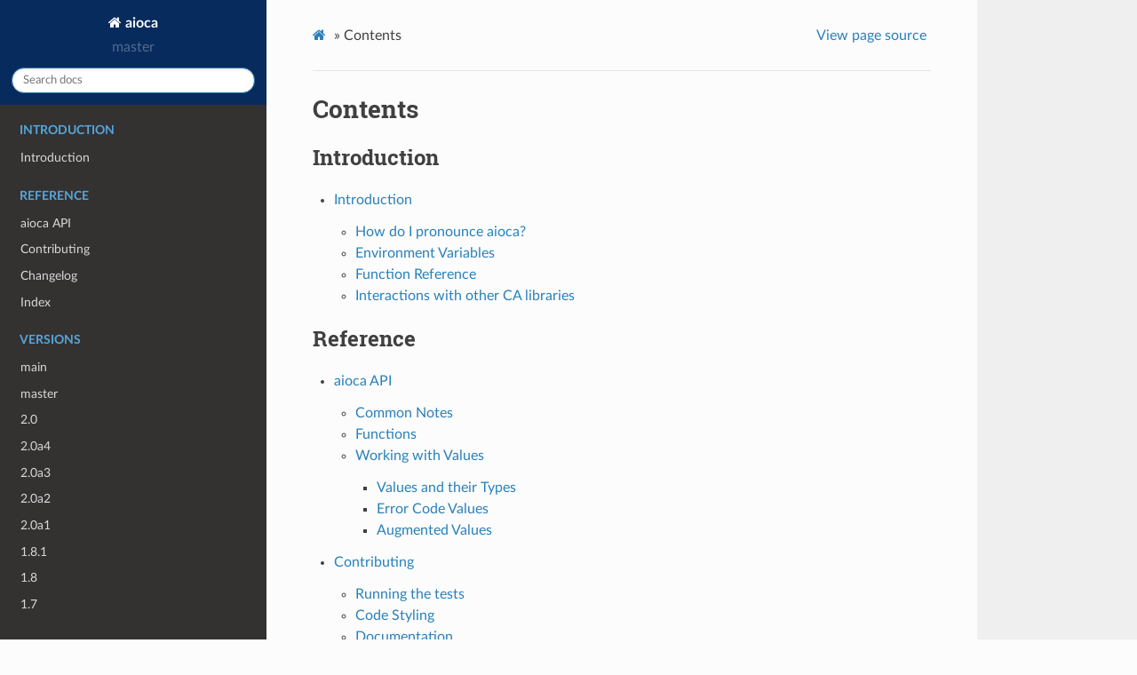

--- FILE ---
content_type: text/html; charset=utf-8
request_url: https://dls-controls.github.io/aioca/master/contents.html
body_size: -77
content:
<!DOCTYPE html>
<html>
  <head>
    <title>Redirecting to https://diamondlightsource.github.io/aioca/master/contents.html</title>
    <meta charset="utf-8">
    <meta http-equiv="refresh" content="0; url=https://diamondlightsource.github.io/aioca/master/contents.html">
    <link rel="canonical" href="https://diamondlightsource.github.io/aioca/master/contents.html">
  </head>
</html>

--- FILE ---
content_type: text/html; charset=utf-8
request_url: https://diamondlightsource.github.io/aioca/master/contents.html
body_size: 1982
content:
<!DOCTYPE html>
<html class="writer-html5" lang="en" >
<head>
  <meta charset="utf-8" /><meta name="generator" content="Docutils 0.17.1: http://docutils.sourceforge.net/" />

  <meta name="viewport" content="width=device-width, initial-scale=1.0" />
  <title>Contents &mdash; aioca 1.7+2.g12a0a68 documentation</title>
      <link rel="stylesheet" href="_static/pygments.css" type="text/css" />
      <link rel="stylesheet" href="_static/css/theme.css" type="text/css" />
      <link rel="stylesheet" href="_static/graphviz.css" type="text/css" />
      <link rel="stylesheet" href="_static/theme_overrides.css" type="text/css" />
  <!--[if lt IE 9]>
    <script src="_static/js/html5shiv.min.js"></script>
  <![endif]-->
  
        <script data-url_root="./" id="documentation_options" src="_static/documentation_options.js"></script>
        <script src="_static/jquery.js"></script>
        <script src="_static/underscore.js"></script>
        <script src="_static/doctools.js"></script>
    <script src="_static/js/theme.js"></script>
    <link rel="index" title="Index" href="genindex.html" />
    <link rel="search" title="Search" href="search.html" />
    <link rel="next" title="aioca" href="index.html" /> 
</head>

<body class="wy-body-for-nav"> 
  <div class="wy-grid-for-nav">
    <nav data-toggle="wy-nav-shift" class="wy-nav-side">
      <div class="wy-side-scroll">
        <div class="wy-side-nav-search"  style="background: rgb(7, 43, 93)" >
            <a href="#" class="icon icon-home"> aioca
          </a>
              <div class="version">
                master
              </div>
<div role="search">
  <form id="rtd-search-form" class="wy-form" action="search.html" method="get">
    <input type="text" name="q" placeholder="Search docs" />
    <input type="hidden" name="check_keywords" value="yes" />
    <input type="hidden" name="area" value="default" />
  </form>
</div>
        </div><div class="wy-menu wy-menu-vertical" data-spy="affix" role="navigation" aria-label="Navigation menu">
  
              <p class="caption" role="heading"><span class="caption-text">Introduction</span></p>
<ul>
<li class="toctree-l1"><a class="reference internal" href="index.html">Introduction</a></li>
</ul>
<p class="caption" role="heading"><span class="caption-text">Reference</span></p>
<ul>
<li class="toctree-l1"><a class="reference internal" href="api.html">aioca API</a></li>
<li class="toctree-l1"><a class="reference internal" href="contributing.html">Contributing</a></li>
<li class="toctree-l1"><a class="reference external" href="https://github.com/dls-controls/aioca/blob/master/CHANGELOG.rst">Changelog</a></li>
<li class="toctree-l1"><a class="reference external" href="genindex.html#http://">Index</a></li>
</ul>

  <!-- Add versions for selected branches + tags -->
  <p class="caption">
    <span class="caption-text">Versions</span>
  </p>
  <ul id="versions"/>
  <script>
    // Add any branches to appear in the side pane here, tags will be added below
    // Will only appear if docs are built and pushed in gh-pages
    var versions = ['main', 'master'];
    var dirs = new Set();
    function addVersion(name) {
      if (dirs.has(name)) {
        var li = document.createElement("li");
        var a = document.createElement("a");
        a.href = 'https://dls-controls.github.io/aioca/' + name;
        a.innerText = name;
        li.appendChild(a)
        document.getElementById('versions').appendChild(li);
      }
    }
    Promise.all([
      // Find gh-pages directories and populate `dirs`
      fetch("https://api.github.com/repos/dls-controls/aioca/contents?ref=gh-pages")
      .then(response => response.json())
      .then(data => data.forEach(function(e) {
        if (e.type == "dir") dirs.add(e.name);
      })),
      // Add tags to `versions`
      fetch('https://api.github.com/repos/dls-controls/aioca/tags')
        .then(response => response.json())
        .then(data => data.forEach(function(e) {
          versions.push(e.name);
        }))
      ]).then(_ => versions.forEach(addVersion))
  </script>

        </div>
      </div>
    </nav>

    <section data-toggle="wy-nav-shift" class="wy-nav-content-wrap"><nav class="wy-nav-top" aria-label="Mobile navigation menu"  style="background: rgb(7, 43, 93)" >
          <i data-toggle="wy-nav-top" class="fa fa-bars"></i>
          <a href="#">aioca</a>
      </nav>

      <div class="wy-nav-content">
        <div class="rst-content">
          <div role="navigation" aria-label="Page navigation">
  <ul class="wy-breadcrumbs">
      <li><a href="#" class="icon icon-home"></a> &raquo;</li>
      <li>Contents</li>
      <li class="wy-breadcrumbs-aside">
            <a href="_sources/contents.rst.txt" rel="nofollow"> View page source</a>
      </li>
  </ul>
  <hr/>
</div>
          <div role="main" class="document" itemscope="itemscope" itemtype="http://schema.org/Article">
           <div itemprop="articleBody">
             
  <section id="contents">
<h1>Contents<a class="headerlink" href="#contents" title="Permalink to this headline"></a></h1>
<div class="toctree-wrapper compound">
<p class="caption" role="heading"><span class="caption-text">Introduction</span></p>
<ul>
<li class="toctree-l1"><a class="reference internal" href="index.html">Introduction</a><ul>
<li class="toctree-l2"><a class="reference internal" href="index.html#how-do-i-pronounce-aioca">How do I pronounce aioca?</a></li>
<li class="toctree-l2"><a class="reference internal" href="index.html#environment-variables">Environment Variables</a></li>
<li class="toctree-l2"><a class="reference internal" href="index.html#function-reference">Function Reference</a></li>
<li class="toctree-l2"><a class="reference internal" href="index.html#interactions-with-other-ca-libraries">Interactions with other CA libraries</a></li>
</ul>
</li>
</ul>
</div>
<div class="toctree-wrapper compound">
<p class="caption" role="heading"><span class="caption-text">Reference</span></p>
<ul>
<li class="toctree-l1"><a class="reference internal" href="api.html">aioca API</a><ul>
<li class="toctree-l2"><a class="reference internal" href="api.html#common-notes">Common Notes</a></li>
<li class="toctree-l2"><a class="reference internal" href="api.html#functions">Functions</a></li>
<li class="toctree-l2"><a class="reference internal" href="api.html#working-with-values">Working with Values</a><ul>
<li class="toctree-l3"><a class="reference internal" href="api.html#values-and-their-types">Values and their Types</a></li>
<li class="toctree-l3"><a class="reference internal" href="api.html#error-code-values">Error Code Values</a></li>
<li class="toctree-l3"><a class="reference internal" href="api.html#augmented-values">Augmented Values</a></li>
</ul>
</li>
</ul>
</li>
<li class="toctree-l1"><a class="reference internal" href="contributing.html">Contributing</a><ul>
<li class="toctree-l2"><a class="reference internal" href="contributing.html#running-the-tests">Running the tests</a></li>
<li class="toctree-l2"><a class="reference internal" href="contributing.html#code-styling">Code Styling</a></li>
<li class="toctree-l2"><a class="reference internal" href="contributing.html#documentation">Documentation</a></li>
<li class="toctree-l2"><a class="reference internal" href="contributing.html#release-checklist">Release Checklist</a></li>
</ul>
</li>
<li class="toctree-l1"><a class="reference external" href="https://github.com/dls-controls/aioca/blob/master/CHANGELOG.rst">Changelog</a></li>
<li class="toctree-l1"><a class="reference external" href="genindex.html#http://">Index</a></li>
</ul>
</div>
</section>


           </div>
          </div>
          <footer><div class="rst-footer-buttons" role="navigation" aria-label="Footer">
        <a href="index.html" class="btn btn-neutral float-right" title="aioca" accesskey="n" rel="next">Next <span class="fa fa-arrow-circle-right" aria-hidden="true"></span></a>
    </div>

  <hr/>

  <div role="contentinfo">
    <p>&#169; Copyright 2019, Diamond Light Source.</p>
  </div>

   

</footer>
        </div>
      </div>
    </section>
  </div>
  <script>
      jQuery(function () {
          SphinxRtdTheme.Navigation.enable(true);
      });
  </script> 

</body>
</html>

--- FILE ---
content_type: text/css; charset=utf-8
request_url: https://diamondlightsource.github.io/aioca/master/_static/theme_overrides.css
body_size: -113
content:
/* override table width restrictions */
@media screen and (min-width: 639px) {
    .wy-table-responsive table td {
        /* !important prevents the common CSS stylesheets from
           overriding this as on RTD they are loaded after this stylesheet */
        white-space: normal !important;
    }
}

/* override table padding */
.rst-content table.docutils th, .rst-content table.docutils td {
    padding: 4px 6px;
}


--- FILE ---
content_type: application/javascript; charset=utf-8
request_url: https://diamondlightsource.github.io/aioca/master/_static/documentation_options.js
body_size: -146
content:
var DOCUMENTATION_OPTIONS = {
    URL_ROOT: document.getElementById("documentation_options").getAttribute('data-url_root'),
    VERSION: '1.7+2.g12a0a68',
    LANGUAGE: 'None',
    COLLAPSE_INDEX: false,
    BUILDER: 'html',
    FILE_SUFFIX: '.html',
    LINK_SUFFIX: '.html',
    HAS_SOURCE: true,
    SOURCELINK_SUFFIX: '.txt',
    NAVIGATION_WITH_KEYS: false
};